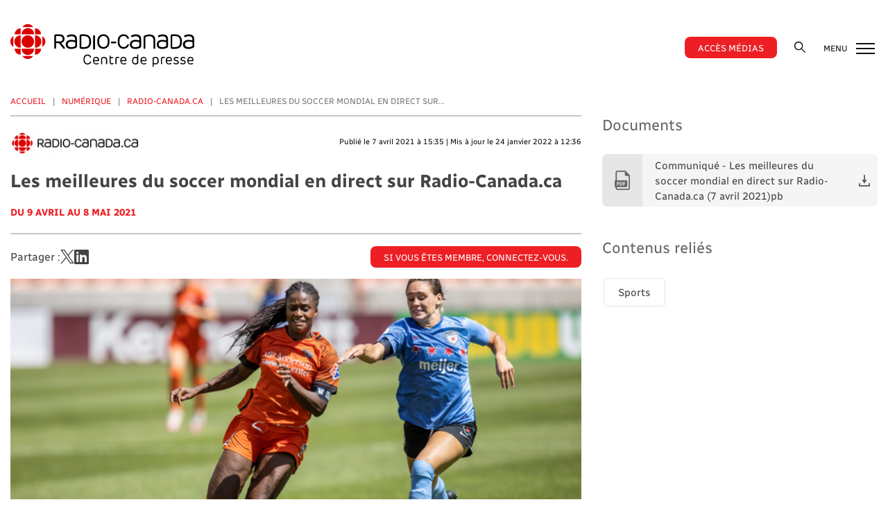

--- FILE ---
content_type: text/html; charset=UTF-8
request_url: https://presse.radio-canada.ca/internet/10703/les-meilleures-du-soccer-mondial-en-direct-sur-radio-canadaca/
body_size: 8018
content:
<!DOCTYPE html>
<html lang="fr">
<head>
                <meta charset="UTF-8">
        <meta http-equiv="X-UA-Compatible" content="IE=edge">
        <meta name="viewport" content="width=device-width, initial-scale=1, shrink-to-fit=no">

            <meta name="robots" content="index, follow" />
        
                                
        <meta itemprop="name" content="Les meilleures du soccer mondial en direct sur Radio-Canada.ca" />
        <meta itemprop="description" content="Les plus grandes joueuses de soccer de la planète s’affronteront lors de la Coupe Challenge 2021 de la National Women&#039;s Soccer League (NWSL). Radio-Canada, diffuseur officiel canadien francophone de la NWSL, présentera les 21 matchs qui se dérouleront du 9 avril au 8 mai prochain. Tous les matchs et la finale de cette compétition seront webdiffusés en direct sur le site de Radio-Canada Sports. Ce sera l’occasion de voir à l’oeuvre une grande partie des joueuses de l’équipe féminine canadienne qui représentera le Canada aux Jeux olympiques de Tokyo 2020 l’été prochain. " />
        <meta itemprop="keywords" content="Radio-Canada, informer, divertir, nouvelles, émissions, télé, radio, numérique, balado, audio, vidéo" />
        <meta itemprop="image" content="https://presse.radio-canada.ca/build/images/share/facebook-og.a6cba103.png" />
        <meta name="dc.description" content="Le Centre de presse de Radio-Canada offre de l’information sur la programmation de ses chaînes radio et télévision et de ses plateformes numériques." />
        <meta name="dc.keywords" content="Radio-Canada, informer, divertir, nouvelles, émissions, télé, radio, numérique, balado, audio, vidéo" />

                                                            
                <link rel="manifest" href="/build/images/icones/metas/manifest.b5a23301.json" crossorigin="use-credentials">

<meta name="msapplication-config" content="/build/images/icones/metas/browserconfig.734e1913.xml" />
<meta name="msapplication-TileColor" content="#f2f2f2">
<meta name="msapplication-TileImage" content="/build/images/icones/metas/mstile-144x144.png">

<link rel="icon" type="image/png" href="/build/images/icones/metas/favicon-16x16.44f61814.png" sizes="16x16">
<link rel="icon" type="image/png" href="/build/images/icones/metas/favicon-32x32.270472d8.png" sizes="32x32">
<link rel="icon" type="image/png" href="/build/images/icones/metas/favicon-96x96.145406b1.png" sizes="96x96">

<link rel="apple-touch-icon-precomposed" href="/build/images/icones/metas/apple-icon-152x152.2fd1472b.png">

<link rel="apple-touch-icon" sizes="57x57" href="/build/images/icones/metas/apple-icon-57x57.bb4e8d8e.png">
<link rel="apple-touch-icon" sizes="114x114" href="/build/images/icones/metas/apple-icon-114x114.23c74942.png">
<link rel="apple-touch-icon" sizes="72x72" href="/build/images/icones/metas/apple-icon-72x72.3c2221f3.png">
<link rel="apple-touch-icon" sizes="144x144" href="/build/images/icones/metas/apple-icon-144x144.131d957a.png">
<link rel="apple-touch-icon" sizes="60x60" href="/build/images/icones/metas/apple-icon-60x60.5d2411bd.png">
<link rel="apple-touch-icon" sizes="120x120" href="/build/images/icones/metas/apple-icon-120x120.d8113b13.png">
<link rel="apple-touch-icon" sizes="76x76" href="/build/images/icones/metas/apple-icon-76x76.4a674d9f.png">
<link rel="apple-touch-icon" sizes="152x152" href="/build/images/icones/metas/apple-icon-152x152.2fd1472b.png">

                



<meta property="og:title" content="Les meilleures du soccer mondial en direct sur Radio-Canada.ca" />
<meta property="og:description" content="Les plus grandes joueuses de soccer de la planète s’affronteront lors de la Coupe Challenge 2021 de la National Women&#039;s Soccer League (NWSL). Radio-Canada, diffuseur officiel canadien francophone de la NWSL, présentera les 21 matchs qui se dérouleront du 9 avril au 8 mai prochain. Tous les matchs et la finale de cette compétition seront webdiffusés en direct sur le site de Radio-Canada Sports. Ce sera l’occasion de voir à l’oeuvre une grande partie des joueuses de l’équipe féminine canadienne qui représentera le Canada aux Jeux olympiques de Tokyo 2020 l’été prochain. " />
<meta property="og:image" content="https://centredepresse.nyc3.digitaloceanspaces.com/upload/site/fr/article_picture/10703/ofibmr3vdynhk.jpg" />
<meta property="og:type" content="website" />
<meta property="og:site_name" content="Centre de presse de Radio-Canada" />
<meta property="og:url" content="https://presse.radio-canada.ca/internet/10703/les-meilleures-du-soccer-mondial-en-direct-sur-radio-canadaca/" />


    <meta property="fb:app_id" content="438635834267766" />
        <meta name="twitter:card" content="summary_large_image" />
<meta name="twitter:site" content="IciRadioCanada" />
<meta name="twitter:title" content="Les meilleures du soccer mondial en direct sur Radio-Canada.ca" />
<meta name="twitter:description" content="Les plus grandes joueuses de soccer de la planète s’affronteront lors de la Coupe Challenge 2021 de la National Women&#039;s Soccer League (NWSL). Radio-Canada, diffuseur officiel canadien francophone de la NWSL, présentera les 21 matchs qui se dérouleront du 9 avril au 8 mai prochain. Tous les matchs et la finale de cette compétition seront webdiffusés en direct sur le site de Radio-Canada Sports. Ce sera l’occasion de voir à l’oeuvre une grande partie des joueuses de l’équipe féminine canadienne qui représentera le Canada aux Jeux olympiques de Tokyo 2020 l’été prochain. " />
<meta name="twitter:image" content="https://centredepresse.nyc3.digitaloceanspaces.com/upload/site/fr/article_picture/10703/ofibmr3vdynhk.jpg" />

                    <script>
        (function(i,s,o,g,r,a,m){i['GoogleAnalyticsObject']=r;i[r]=i[r]||function(){
                    (i[r].q=i[r].q||[]).push(arguments)},i[r].l=1*new Date();a=s.createElement(o),
                m=s.getElementsByTagName(o)[0];a.async=1;a.src=g;m.parentNode.insertBefore(a,m)
        })(window,document,'script','//www.google-analytics.com/analytics.js','ga');

        ga('create', 'UA-15017573-1', 'auto');
        ga('set', 'anonymizeIp', true);
        ga('send', 'pageview');
    </script>

                <script>
            var CURRENT_PATH = '/internet/10703/les-meilleures-du-soccer-mondial-en-direct-sur-radio-canadaca/';
            var ABSOLUTE_URL = 'https://presse.radio-canada.ca/internet/10703/les-meilleures-du-soccer-mondial-en-direct-sur-radio-canadaca/';
            var CURRENT_LANG = 'fr';
            var rc_clientId = '';
        </script>

        <title>Les meilleures du soccer mondial en direct sur Radio-Canada.ca | Centre de presse de Radio-Canada</title>

                    <link rel="stylesheet" href="/build/css/app.66375d1f.css">
        
        <script src="https://player.vimeo.com/api/player.js"></script>
        <script src="https://www.youtube.com/iframe_api"></script>
    

    <script src="https://player.vimeo.com/api/player.js"></script>
</head>
<body class=" body-article">

<div id="fb-root"></div>
<script>
    window.fbAsyncInit = function() {
        FB.init({
            appId      : '438635834267766',
            xfbml      : true,
            version    : 'v14.0'
        });
    };

    (function(d, s, id) {
        var js, fjs = d.getElementsByTagName(s)[0];
        if (d.getElementById(id)) return;
        js = d.createElement(s); js.id = id;
        js.src = "//connect.facebook.net/en_US/sdk.js";
        fjs.parentNode.insertBefore(js, fjs);
    }(document, 'script', 'facebook-jssdk'));
</script>

    
            
            <div id="core-container" class="page-article">
            
            <div class="kyte-info">
                    <div data-v10-debug style="display: none;" >
                    </div>
    
    
</div>



                        <a class="bypass-block" href="#main-container">Aller au contenu principal</a>
            
                            <!-- Desktop navigation -->
<header id="site-header" class="d-none d-lg-block">
    <div class="header-wrapper">
        <div class="header-content">
            <div class="container">
                <div class="row">
                    <div class="logo col-lg-3 col-md-4 col-sm-9">
                        <strong>
                            <a class="navbar-brand" href="/" title="Aller à l’accueil du  Centre de presse de Radio-Canada">
                                                                <img src="/build/images/logos/logo-centre-de-presse.33f8df34.svg" alt="Centre de presse" />

                                <span class="d-none">Centre de presse de Radio-Canada</span>
                            </a>
                        </strong>
                    </div>
                    <div class="col-lg-9 col-md-8 col-sm-3 text-right">
                        <div class="menu">
                            <nav role="navigation" class="main-navigation">
                                <ul>
                                                                                                                        <li class="nav-item">
                                                <a href="https://presse.radio-canada.ca/login" title="Se connecter au Centre de presse" class="nav-link btn">
                                                    Accès médias
                                                </a>
                                            </li>
                                                                            
                                    <li class="nav-item">
                                        <div class="search">
                                            <button class="collapsed btn" type="button" data-toggle="collapse" data-target="#smallSearchContent"
                                                    aria-expanded="false" aria-label="Rechercher">
                                                <img src="/build/images/icones/ic_search.d5527b74.svg" alt="" />
                                            </button>
                                            <div class="collapse" id="smallSearchContent">
                                                <div class="searchGroup">
    <form action="/recherche" method="get">
        <input type="text" name="q" required class="search-input" placeholder="" />
        <input type="submit" value="Recherche" class="btn-input" data-btn-search />
    </form>
</div>
                                            </div>
                                        </div>
                                    </li>
                                    <li class="nav-item dropdown-link">
                                        <button class="navbar-toggler" type="button" data-menu data-toggle="collapse" data-target="#secondMenu"
                                                aria-expanded="false" aria-label="Ouvrir le menu">
                                            MENU
                                            <span class="hamburger-box">
                                                <span class="hamburger-inner">

                                                </span>
                                            </span>
                                        </button>
                                    </li>
                                </ul>
                            </nav>

                        </div>
                    </div>
                </div>
            </div>
        </div>
    </div>
</header>
<!-- End Desktop navigation -->

<!-- Mobile navigation -->
<header id="site-sm-header" class="d-lg-none">
    <div class="header-wrapper">
        <div class="header-content">
            <div class="container">
                <div class="row mobile-account dropdown-link">
                                                                        <a href="https://presse.radio-canada.ca/login" title="Se connecter au Centre de presse" class="nav-link btn">
                                Accès médias
                            </a>
                                                            </div>
                <div class="row">
                    <div class="col-md-4 col-3">
                        <button class="navbar-toggler" type="button" data-menu data-toggle="collapse" data-target="#secondMenu"
                                aria-expanded="false" aria-label="Ouvrir le menu">
                            <span class="hamburger-box">
                                <span class="hamburger-inner">

                                </span>
                            </span>
                        </button>
                    </div>
                    <div class="col-md-4 col-6 text-center logo">
                        <strong>
                            <a class="navbar-brand" href="/" title="Aller à l’accueil du  Centre de presse de Radio-Canada">
                                                                <img src="/build/images/logos/logo-centre-de-presse.33f8df34.svg" alt="Centre de presse" />
                                <span class="d-none">Centre de presse de Radio-Canada</span>
                            </a>
                        </strong>
                    </div>
                    <div class="col-md-4 col-3 search text-right">
                        <button class="collapsed navbar-toggler" type="button" data-toggle="collapse" data-target="#smallSearchContent_mobile"
                                aria-expanded="false" aria-label="Rechercher">
                            <img src="/build/images/icones/ic_search.d5527b74.svg" alt="" />
                            <span class="hamburger-box">
                                <span class="hamburger-inner">

                                </span>
                            </span>
                        </button>
                    </div>
                </div>
                <div class="row quick-search">
                    <div class="col-12">
                        <div class="collapse" id="smallSearchContent_mobile">
                            <div class="searchGroup">
    <form action="/recherche" method="get">
        <input type="text" name="q" required class="search-input" placeholder="" />
        <input type="submit" value="Recherche" class="btn-input" data-btn-search />
    </form>
</div>
                        </div>
                    </div>
                </div>
            </div>
        </div>
    </div>
</header>
<!-- End Desktop navigation -->

            
            <div id="main-container">
                <div class="wrapper">
                                                
                            <section class="first headline">
                                <div class="container">

                                        

    <div itemscope itemtype="https://schema.org/BlogPosting">
        
                    <div class="row">
                <div class="col-12">
                    <div class="row">
                        <div class="col-lg-8 col-md-12 col-sm-12">

                            <nav aria-label="breadcrumb">
    <ol class="breadcrumb">
        <li class="breadcrumb-item">
                    <a href="/">Accueil</a>
                </li><li class="breadcrumb-item">
                    <a href="/numerique">Numérique</a>
                </li><li class="breadcrumb-item">
                    <a href="/numerique/radio-canada-ca">RADIO-CANADA.CA</a>
                </li><li class="breadcrumb-item active" aria-current="page">
                    Les meilleures du soccer mondial en direct sur...
                </li>    </ol>
</nav>

                            <div class="row heading">
                                <div class="col-lg-6 col-md-12">
                                                                            <a href="/numerique/radio-canada-ca">
                                            <img src="/upload/site/fr/logo/5/6243219b9eb81.png" class="logo_media" alt="RADIO-CANADA.CA"/>
                                        </a>
                                                                    </div>
                                <div class="col-lg-6 col-md-12 text-right">
                                    <span class="date" itemprop="datePublished" content="2021-04-07">Publié le 7 avril 2021 à 15:35 | Mis à jour le 24 janvier 2022 à 12:36</span>
                                </div>
                            </div>
                            <div class="row main-title">
                                <div class="col-12">
                                    <h1 itemprop="name">
                                        Les meilleures du soccer mondial en direct sur Radio-Canada.ca
                                    </h1>

                                                                            <div class="subtitle default">Du 9 avril au 8 mai 2021</div>
                                    
                                        <hr/>
    <div class="share">


        <div class="share_event">
            <span>Partager : </span>
            <a href='#'
               data-sharing-manager='twitter'
               data-sharing-manager-params='{
                                        "text":"Les meilleures du soccer mondial en direct sur Radio-Canada.ca",
                                        "url": "https://presse.radio-canada.ca/internet/10703/les-meilleures-du-soccer-mondial-en-direct-sur-radio-canadaca/"
                                        }' title="Partager l'article sur Twitter">
                <svg width="1200" height="1227" viewBox="0 0 1200 1227" fill="none" xmlns="http://www.w3.org/2000/svg">
                    <path d="M714.163 519.284L1160.89 0H1055.03L667.137 450.887L357.328 0H0L468.492 681.821L0 1226.37H105.866L515.491 750.218L842.672 1226.37H1200L714.137 519.284H714.163ZM569.165 687.828L521.697 619.934L144.011 79.6944H306.615L611.412 515.685L658.88 583.579L1055.08 1150.3H892.476L569.165 687.854V687.828Z" fill="white"/>
                </svg>
            </a>
            <a href='#'
               data-sharing-manager='linkedin'
               data-sharing-manager-params='{
                                            "url": "https://presse.radio-canada.ca/internet/10703/les-meilleures-du-soccer-mondial-en-direct-sur-radio-canadaca/"
                                         }' title="Partager l'article sur LinkedIn">
                <i class="fab fa-linkedin" aria-hidden="true"></i>
            </a>
        </div>

                    <a href="/login" class="connect-btn btn">
                Si vous êtes membre, connectez-vous.
            </a>
            </div>

                                </div>
                            </div>
                            <div class="row">
                                <div class="col-12">
                                    <article>
                                        <div class="img-container">
                                                                                                                                            <figure itemscope itemtype="https://schema.org/ImageObject">
                                                                                                            <img itemprop="image" src="https://centredepresse.nyc3.digitaloceanspaces.com/upload/site/fr/article_picture/10703/ofibmr3vdynhk.jpg" alt="" />
                                                                                                    </figure>
                                                                                                                                    </div>

                                        <hr/>

                                        <div itemprop="articleBody">
                                            Les plus grandes joueuses de soccer de la planète s’affronteront lors de la Coupe Challenge 2021 de la National Women's Soccer League (NWSL). Radio-Canada, diffuseur officiel canadien francophone de la NWSL, présentera les 21 matchs qui se dérouleront <strong>du 9 avril au 8 mai</strong> prochain. Tous les matchs et la finale de cette compétition seront <strong>webdiffusés en direct</strong> sur le site de <a href="https://ici.radio-canada.ca/sports" title="Radio-Canada Sports">Radio-Canada Sports</a>. Ce sera l’occasion de voir à l’oeuvre une grande partie des joueuses de l’équipe féminine canadienne qui représentera le Canada aux Jeux olympiques de Tokyo 2020 l’été prochain. <br />
<br />
Les joueuses étoiles <strong>Christine Sinclair</strong>, <strong>Evelyne Viens</strong> et <strong>Bianca St-Georges</strong> sont parmi les 15 joueuses canadiennes les plus en vue de la Ligue professionnelle. Elles font partie des 10 équipes qui se disputeront la Coupe Challenge 2021 aux côtés d’athlètes d’envergure internationale comme les Américaines <strong>Megan Rapinoe</strong> et <strong>Alex Morgan</strong>, et la Brésilienne <strong>Marta</strong>.<br />
<br />
Le trio de commentateurs formé des journalistes sportifs <strong>Michel Chabot</strong>, <strong>Christine Roger</strong> et <strong>Olivier Tremblay</strong> décrira les matchs et la finale du 8 mai en compagnie de l’entraîneuse <strong>Valmie Ouellet</strong> qui analysera le jeu des équipes.<br />
<br />
En complément, les amateurs de soccer pourront suivre chaque semaine le nouveau balado <em>Tellement soccer</em> lancé aujourd’hui sur Radio-Canada OHdio. Ce sera l’occasion d’en apprendre davantage sur la Coupe Challenge 2021 et sur les actualités du soccer en compagnie de <strong>Christine Roger</strong>, <strong>Olivier Tremblay</strong> et <strong>Hassoun Camara</strong>.<br />
<br />
Radio-Canada élargit sa couverture sportive pour offrir un plus grand rayonnement aux sports féminins et souhaite contribuer à encourager la relève sportive féminine.  <br />
<br />
<strong>Horaire des matchs</strong> (HAE) :<br />
<br />
Vendredi 9 avril<br />
20 h 30 - Dash de Houston c. Red Stars de Chicago<br />
22 h 30 - Thorns FC de Portland c. Kansas City<br />
<br />
Samedi 10 avril<br />
15 h 30 - Courage de la Caroline du Nord c. Spirit de Washington<br />
19 h - Racing Louisville FC c. Pride d'Orlando<br />
<br />
Mercredi 14 avril<br />
19 h - Pride d'Orlando c. NJ/NY Gotham FC<br />
<br />
Jeudi 15 avril<br />
19 h - Spirit de Washington c. Racing Louisville FC<br />
19 h 30 - Red Stars de Chicago c. Thorns FC de Portland<br />
<br />
<br />
<br />
Vendredi 16 avril<br />
22 h - OL Reign c. Dash de Houston<br />
<br />
Mardi 20 avril<br />
18 h - NJ/NY Gotham FC c. Courage de la Caroline du Nord<br />
20 h 30 - Red Stars de Chicago c. Kansas City<br />
<br />
Mercredi 21 avril<br />
19 h - Pride d'Orlando c. Spirit de Washington<br />
22 h - Thorns FC de Portland c. OL Reign<br />
<br />
Lundi 26 avril<br />
18 h - Racing Louisville FC c. Courage de la Caroline du Nord<br />
20 h 30 - Kansas City c. Dash de Houston<br />
<br />
Mardi 27 avril<br />
19 h - Spirit de Washington c. NJ/NY Gotham FC<br />
22 h - OL Reign c. Red Stars de Chicago<br />
<br />
Samedi 1er mai<br />
19 h 30 - Courage de la Caroline du Nord c. Pride d'Orlando<br />
<br />
Dimanche 2 mai <br />
12 h 30 - NJ/NY Gotham FC c. Racing Louisville FC<br />
16 h 30 - Kansas City c. OL Reign<br />
19 h 30 - Dash de Houston c. Thorns FC de Portland<br />
<br />
Samedi 8 mai<br />
13 h - Finale<br />
<br />
- 30 - 
                                        </div>


                                        
                                            <hr/>
    <div class="share">


        <div class="share_event">
            <span>Partager : </span>
            <a href='#'
               data-sharing-manager='twitter'
               data-sharing-manager-params='{
                                        "text":"Les meilleures du soccer mondial en direct sur Radio-Canada.ca",
                                        "url": "https://presse.radio-canada.ca/internet/10703/les-meilleures-du-soccer-mondial-en-direct-sur-radio-canadaca/"
                                        }' title="Partager l'article sur Twitter">
                <svg width="1200" height="1227" viewBox="0 0 1200 1227" fill="none" xmlns="http://www.w3.org/2000/svg">
                    <path d="M714.163 519.284L1160.89 0H1055.03L667.137 450.887L357.328 0H0L468.492 681.821L0 1226.37H105.866L515.491 750.218L842.672 1226.37H1200L714.137 519.284H714.163ZM569.165 687.828L521.697 619.934L144.011 79.6944H306.615L611.412 515.685L658.88 583.579L1055.08 1150.3H892.476L569.165 687.854V687.828Z" fill="white"/>
                </svg>
            </a>
            <a href='#'
               data-sharing-manager='linkedin'
               data-sharing-manager-params='{
                                            "url": "https://presse.radio-canada.ca/internet/10703/les-meilleures-du-soccer-mondial-en-direct-sur-radio-canadaca/"
                                         }' title="Partager l'article sur LinkedIn">
                <i class="fab fa-linkedin" aria-hidden="true"></i>
            </a>
        </div>

                    <a href="/login" class="connect-btn btn">
                Si vous êtes membre, connectez-vous.
            </a>
            </div>

                                    </article>
                                </div>
                            </div>

                        </div>
                        <div class="col-lg-4 col-md-12 col-sm-12">

                            <div class="right-side">
    
            <h2>
            Documents
        </h2>

        <ul class="docs-listing">
            
                <li>
                    <a href="https://centredepresse.nyc3.digitaloceanspaces.com/upload/site/fr/document/83123/tno12bints3pn.pdf" target="_blank" title="" class="btn btn-icon btn-secondary">
                        <span class="prefix">
                            <img src="/build/images/icones/ic_pdf.c4f1f3ca.svg" class="icon"/>
                        </span>
                            <span class="middle">
                            Communiqué - Les meilleures du soccer mondial en direct sur Radio-Canada.ca (7 avril 2021)pb
                        </span>
                            <span class="suffix">
                        </span>
                    </a>
                </li>
                    </ul>
    
    
    
            <h2>
            Contenus reliés
        </h2>

                        
                                    <a href="/recherche?t=NQ%3D%3D" title="" class="badge">Sports</a>
                        </div>


                        </div>
                    </div>
                </div>
            </div>
            </div>


                                    <div class="collapse" id="secondMenu">
                                        <div class="collapse-content">
    <button class="navbar-toggler d-block d-sm-block d-lg-none" type="button" data-menu data-toggle="collapse"
            data-target="#secondMenu"
            aria-expanded="false" aria-label="Fermer le menu">
        <span class="hamburger-box">
            <span class="hamburger-inner">

            </span>
        </span>
    </button>

    <nav role="navigation">
        <ul role="tablist" class="navbarMenu">
            <li class="dropdown-item">
                <a href="/" title="Lien vers la page Accueil">Accueil</a>
            </li>
            <li class="dropdown-item">
                <a href="/television" title="Lien vers la page Télévision">Télévision</a>
            </li>
            <li class="dropdown-item">
                <a href="/radio-audio" title="Lien vers la page Radio - Audio">Radio
                    - Audio</a>
            </li>
            <li class="dropdown-item">
                <a href="/numerique" title="Lien vers la page Numérique">Numérique</a>
            </li>
            <li class="dropdown-item">
                <a href="/corporatif" title="Lien vers la page Corporatif">Corporatif</a>
            </li>
            
            <li class="dropdown-item">
                <a href="/nous-joindre" title="Lien vers la page Nous Joindre">Nous joindre</a>
            </li>
        </ul>
    </nav>
</div>

                                    </div>
                                </div>
                            </section>

                                            

    
            <section class="sub-sections">
            <div class="container">
                <div class="row">
                    <div class="col-12">
                        <h2>À découvrir</h2>
                    </div>
                </div>
                <div class="row cards-listing">
                    <div class="carrousel" data-slick-listing>
                                                    <div class="slice">
                                <div class="card">
                                    <a href="/internet/14376/a-voir-en-fevrier-sur-ici-tou-tv/" title="À voir en février sur ICI TOU.TV">
                                        <div class="img-container">
                                            <img class="card-img-top" src="https://centredepresse.nyc3.digitaloceanspaces.com/upload/site/fr/article_picture/14376/696a884ad4bfa.jpg" alt=""/>
                                        </div>
                                        <div class="card-body">
                                                                                            <img src="/upload/site/fr/logo/6/622613f6a46dc.png" class="logo_media" alt="ICI TOU.TV"/>
                                            
                                            <p>
                                                <span class="date">Il y a 1 jour</span>
                                            </p>

                                            <p class="card-text">
                                                À voir en février sur ICI TOU.TV
                                            </p>
                                        </div>
                                    </a>
                                </div>
                            </div>
                                                    <div class="slice">
                                <div class="card">
                                    <a href="/internet/14373/devenir-pilote-une-incursion-dans-l-univers-du-karting-avec-bertrand-godin/" title="Devenir pilote - Une incursion dans l’univers du karting avec Bertrand Godin">
                                        <div class="img-container">
                                            <img class="card-img-top" src="https://centredepresse.nyc3.digitaloceanspaces.com/upload/site/fr/article_picture/14373/696a62ad73e1b.jpg" alt=""/>
                                        </div>
                                        <div class="card-body">
                                                                                            <img src="/upload/site/fr/logo/6/622613f6a46dc.png" class="logo_media" alt="ICI TOU.TV"/>
                                            
                                            <p>
                                                <span class="date">Il y a 1 jour</span>
                                            </p>

                                            <p class="card-text">
                                                Devenir pilote - Une incursion dans l’univers du karting avec Bertrand Godin
                                            </p>
                                        </div>
                                    </a>
                                </div>
                            </div>
                                                    <div class="slice">
                                <div class="card">
                                    <a href="/television/14382/les-faillites-d-astrid-une-comedie-dramatique-franco-manitobaine-a-decouvrir-sur-ici-tou-tv-extra/" title="Les faillites d’Astrid - Une comédie dramatique franco-manitobaine à découvrir sur ICI TOU.TV EXTRA">
                                        <div class="img-container">
                                            <img class="card-img-top" src="https://centredepresse.nyc3.digitaloceanspaces.com/upload/site/fr/article_picture/14382/696a9dc42ff88.jpg" alt=""/>
                                        </div>
                                        <div class="card-body">
                                                                                            <img src="/upload/site/fr/logo/11/62431e92353d9.png" class="logo_media" alt="ICI TOU.TV EXTRA"/>
                                            
                                            <p>
                                                <span class="date">Il y a 1 jour</span>
                                            </p>

                                            <p class="card-text">
                                                Les faillites d’Astrid - Une comédie dramatique franco-manitobaine à découvrir sur ICI TOU.TV EXTRA
                                            </p>
                                        </div>
                                    </a>
                                </div>
                            </div>
                                                    <div class="slice">
                                <div class="card">
                                    <a href="/internet/14374/ayer-s-cliff-marc-labreche-et-henri-picard-en-vedette-dans-une-comedie-noire/" title="Ayer’s Cliff - Marc Labrèche et Henri Picard en vedette dans une comédie noire">
                                        <div class="img-container">
                                            <img class="card-img-top" src="https://centredepresse.nyc3.digitaloceanspaces.com/upload/site/fr/article_picture/14374/69696dbeb663c.jpg" alt=""/>
                                        </div>
                                        <div class="card-body">
                                                                                            <img src="/upload/site/fr/logo/11/62431e92353d9.png" class="logo_media" alt="ICI TOU.TV EXTRA"/>
                                            
                                            <p>
                                                <span class="date">Il y a 4 jours</span>
                                            </p>

                                            <p class="card-text">
                                                Ayer’s Cliff - Marc Labrèche et Henri Picard en vedette dans une comédie noire
                                            </p>
                                        </div>
                                    </a>
                                </div>
                            </div>
                                                    <div class="slice">
                                <div class="card">
                                    <a href="/internet/14364/lakay-nou-saison-3-de-grands-grands-bouleversements-pour-la-famille-honore-prospere/" title="Lakay Nou - Saison 3 | De grands grands bouleversements pour la famille Honoré-Prospère">
                                        <div class="img-container">
                                            <img class="card-img-top" src="https://centredepresse.nyc3.digitaloceanspaces.com/upload/site/fr/article_picture/14364/69611ef70f23d.jpg" alt=""/>
                                        </div>
                                        <div class="card-body">
                                                                                            <img src="/upload/site/fr/logo/11/62431e92353d9.png" class="logo_media" alt="ICI TOU.TV EXTRA"/>
                                            
                                            <p>
                                                <span class="date">13 janvier à 11:00</span>
                                            </p>

                                            <p class="card-text">
                                                Lakay Nou - Saison 3 | De grands grands bouleversements pour la famille Honoré-Prospère
                                            </p>
                                        </div>
                                    </a>
                                </div>
                            </div>
                                            </div>
                </div>
            </div>
        </section>
    

    

                </div>
            </div>

            <footer class="footer-site">
                                    <div class="container">
    <div class="row">
        <div class="col-12">
            <ul class="social">
                <li>
                    <a href="https://twitter.com/IciRadioCanada" target="_blank" title="Suivez-nous sur Twitter">
                                                <svg width="1200" height="1227" viewBox="0 0 1200 1227" fill="none" xmlns="http://www.w3.org/2000/svg">
                            <path d="M714.163 519.284L1160.89 0H1055.03L667.137 450.887L357.328 0H0L468.492 681.821L0 1226.37H105.866L515.491 750.218L842.672 1226.37H1200L714.137 519.284H714.163ZM569.165 687.828L521.697 619.934L144.011 79.6944H306.615L611.412 515.685L658.88 583.579L1055.08 1150.3H892.476L569.165 687.854V687.828Z" fill="white"/>
                        </svg>
                    </a>
                </li>
                <li>
                    <a href="https://www.youtube.com/RadioCanada" target="_blank" title="Suivez-nous sur Youtube">
                        <i class="fab fa-youtube"></i>
                    </a>
                </li>
            </ul>
        </div>
    </div>
    <div class="row">
        <div class="col-12">
            <ul>
                <li>
                    <a href="/a-propos" title="Lien vers la page À propos">À propos</a>
                </li>
                <li>
                    <a href="/conditions-dutilisation" title="Lien vers la page Conditions d'utilisation">Conditions d'utilisation</a>
                </li>
                <li>
                    <a href="/politique-de-confidentialite" title="Lien vers la page Politique de confidentialité">Politique de confidentialité</a>
                </li>
                <li>
                    <a href="/nous-joindre" title="Lien vers la page Nous joindre">Nous joindre</a>
                </li>
                <li>
                    <a href="/faq" title="Lien vers la page Foire aux questions">FAQ</a>
                </li>
                <li>
                    <a href="/carte-du-site" title="Lien vers la page Carte du site">Carte du site</a>
                </li>
            </ul>
        </div>
    </div>
    <div class="row">
        <div class="col-12">
            <img src="/build/images/logos/logo-radio-canada-cbc.067e9d36.png"  class="img-responsive" alt="CBC Radio-Canada">
            <br/>
            <p>Tous droits réservés &copy; Société Radio-Canada 2026</p>
        </div>
    </div>
</div>



                            </footer>
        </div>
    

            <script src="/node_modules/jquery/dist/jquery.min.js"></script>

        <script src="/build/runtime.ced75ccf.js" defer></script><script src="/build/217.ac839d70.js" defer></script><script src="/build/507.41184a22.js" defer></script><script src="/build/76.b86684dd.js" defer></script><script src="/build/js/app.99bfe65c.js" defer></script>

        <script>
        var sharingManager;
        jQuery(document).ready(function($) {
            sharingManager = new V10Core.SharingManager({});
        });
    </script>

        <script src="https://ajax.googleapis.com/ajax/libs/webfont/1.6.26/webfont.js"></script>
    <script>
        jQuery(document).ready(function($) {
            //INIT APP
            WebFont.load({
                google: { families: [ 'Abel:400:latin' ] },
                active: function(){}
            });

                            $('img').bind("contextmenu",function(e){
                    return false;
                });
                    });
    </script>

    <script>
    !function(d,s,id){var js,fjs=d.getElementsByTagName(s)[0],p=/^http:/.test(d.location)?'http':'https';
    if(!d.getElementById(id)){js=d.createElement(s);js.id=id;js.src=p+"://platform.twitter.com/widgets.js";
    fjs.parentNode.insertBefore(js,fjs);}}(document,"script","twitter-wjs");
</script>

        
    

    <script>

        jQuery(document).ready(function () {

            new V10Core.AddToCalendar({
                url: "https://presse.radio-canada.ca/webservices/calendar/send-by-mail"
            });

            new V10Core.MultiDownload({
                requestCreationUrl: "https://presse.radio-canada.ca/webservices/media-batch/create-request",
                zipValidationUrl: "https://presse.radio-canada.ca/webservices/media-batch/validate-zip",
                downloadUrl: "https://presse.radio-canada.ca/webservices/media-batch/download-zip/",
                downloadProgressUrl: "https://presse.radio-canada.ca/webservices/media-batch/zip-progress",
            });

            $('[data-slick-thumbnails]').on('click', function (e) {
                V10Core.Player.pause();
            });

            $('[data-fancybox-close]').on('click', function (e) {
                V10Core.Player.pause();
            });

            $('[data-slick-gallery]').slick({
                slidesToShow: 1,
                slidesToScroll: 1,
                arrows: true,
                draggable: true,
                fade: true,
                asNavFor: '.slick-thumbnails'
            });

            $('[data-slick-thumbnails]').slick({
                infinite: true,
                slidesToShow: 4,
                slidesToScroll: true,
                asNavFor: '.slick-gallery',
                focusOnSelect: true,
                arrows: false,
                responsive: [
                    {
                        breakpoint: 767,
                        settings: {
                            infinite: true,
                            slidesToShow: 2,
                            slidesToScroll: 1
                        }
                    }
                ]
            });

            $('[data-slick-listing]').slick({
                infinite: false,
                dots: false,
                arrows: false,
                slidesToShow: 5,
                slidesToScroll: 1,
                responsive: [
                    {
                        breakpoint: 991,
                        settings: {
                            slidesToShow: 4,
                            slidesToScroll: 1
                        }
                    },
                    {
                        breakpoint: 767,
                        settings: {
                            infinite: true,
                            slidesToShow: 3,
                            slidesToScroll: 1
                        }
                    },
                    {
                        breakpoint: 544,
                        settings: {
                            infinite: true,
                            slidesToShow: 1.5,
                            slidesToScroll: 1
                        }
                    }
                ]
            });

        });

    </script>
</body>
</html>



--- FILE ---
content_type: application/javascript
request_url: https://presse.radio-canada.ca/build/js/app.99bfe65c.js
body_size: 13950
content:
(self.webpackChunk=self.webpackChunk||[]).push([[278],{8592:(t,e,a)=>{var o={"./ca/version10/AddToCalendar.js":6589,"./ca/version10/MultiDownload.js":7672,"./ca/version10/Schedule.js":3960,"./ca/version10/Search.js":5265,"./ca/version10/UserProfile.js":5629,"./ca/version10/debug.js":7562,"./v10.js":2725};function i(t){var e=r(t);return a(e)}function r(t){if(!a.o(o,t)){var e=new Error("Cannot find module '"+t+"'");throw e.code="MODULE_NOT_FOUND",e}return o[t]}i.keys=function(){return Object.keys(o)},i.resolve=r,t.exports=i,i.id=8592},6676:(t,e,a)=>{a(1629),a(3792),a(6099),a(3500),a(2953);var o,i=a(4692),r=(a(2754),a(8851),a(5880)),n=a(2437),s=a(6409),d=a(5371);a(4777),a(7385),a(8441),a(9599),a(2997);window.$=i,window.WebFont=d,window.isMobile=n,window.Parsley=s,window.gsap=r,window.TweenMax=r.TweenMax,a(4237),a(4624),(o=a(8592)).keys().forEach(o)},6589:(t,e,a)=>{a(4170),void 0===window.V10Core&&(window.V10Core={}),V10Core.AddToCalendar=function(t){for(o in this.options={url:null},t)this.options[o]=t[o];this.init()},V10Core.AddToCalendar.prototype.init=function(){$("[data-add-to-calendar]").on("click",this.createAndSendByMail.bind(this))},V10Core.AddToCalendar.prototype.createAndSendByMail=function(t){$('[data-add-to-calendar-pending="'+$(t.currentTarget).attr("data-add-to-calendar")+'"]').addClass("add-btn-alert-show"),$('[data-add-to-calendar-success="'+$(t.currentTarget).attr("data-add-to-calendar")+'"]').removeClass("add-btn-alert-show"),$.ajax({method:"POST",url:this.options.url,data:{articleId:$(t.currentTarget).attr("data-add-to-calendar")}}).done((function(e){$('[data-add-to-calendar-pending="'+$(t.currentTarget).attr("data-add-to-calendar")+'"]').removeClass("add-btn-alert-show"),$('[data-add-to-calendar-success="'+$(t.currentTarget).attr("data-add-to-calendar")+'"]').addClass("add-btn-alert-show")})).fail((function(){}))},V10Core.AddToCalendar.prototype.version="1.0.0"},7672:(t,e,a)=>{a(4170),void 0===window.V10Core&&(window.V10Core={}),V10Core.MultiDownload=function(t){for(o in this.options={requestCreationUrl:null,zipValidationUrl:null,downloadUrl:null,downloadProgressUrl:null},t)this.options[o]=t[o];this.pictures=[],this.mediaDownloadBtn=$("[data-media-download]"),this.checkAllPicturesBtn=$("[data-check-all-pictures]"),this.startDownloadBtn=$("[data-start-multi-upload]"),this.progressBox=$("[data-download-progress-box]"),this.progressInterval=null,this.inProgress=!1,this.init()},V10Core.MultiDownload.prototype.init=function(){this.checkAllPicturesBtn.on("change",this.onSelectAllPictures.bind(this)),this.startDownloadBtn.on("click",this.onStartDownload.bind(this)),this.mediaDownloadBtn.on("click",this.onShowModal.bind(this))},V10Core.MultiDownload.prototype.onSelectAllPictures=function(t){$(t.currentTarget).is(":checked")?$("[data-picture]").prop("checked",!0):$("[data-picture]").prop("checked",!1)},V10Core.MultiDownload.prototype.onShowModal=function(t){$("#gallery").modal("show")},V10Core.MultiDownload.prototype.onStartDownload=function(t){if(!0!==this.inProgress){var e=this;this.inProgress=!0,$("[data-picture]:checked").each((function(){e.pictures.push($(this).val())})),this.pictures.length>0&&($("#gallery").modal("hide"),this.progressBox.fadeIn(1e3),$.ajax({method:"POST",url:this.options.requestCreationUrl,data:{pictures:e.pictures}}).done((function(t){clearInterval(e.progressInterval),e.progressInterval=null,e.inProgress=!1,e.progressBox.delay(2e3).fadeOut("slow"),$.ajax({method:"POST",url:e.options.zipValidationUrl,data:{requestId:t.requestId}}).done((function(t){!0===t.success&&(location.href=e.options.downloadUrl+"?filename="+t.filename)})).fail((function(){}))})).fail((function(){})))}},V10Core.MultiDownload.prototype.version="1.0.0"},3960:(t,e,a)=>{a(113),a(4170),a(6099),void 0===window.V10Core&&(window.V10Core={}),V10Core.Schedule=function(t){for(o in this.options={url:null},t)this.options[o]=t[o];this.searchBtn=$("[data-btn-schedule-search]"),this.init()},V10Core.Schedule.prototype.init=function(){$("[data-pagination]").off().on("click",this.onChangePage.bind(this)),$("[data-schedule-filter]").on("click",this.onFilter.bind(this)),this.searchBtn.on("click",this.onSearch.bind(this))},V10Core.Schedule.prototype.onSearch=function(t){t.preventDefault();var e=$("[data-start-date]").val(),a=$("[data-end-date]").val();window.location=""==e&&""==a?this.options.url:this.options.url+"?start="+e+"&end="+a},V10Core.Schedule.prototype.onFilter=function(t){$('[data-tab="'+$(t.currentTarget).attr("data-schedule-type")+'"]').find($("[data-channel]")).removeClass("active"),$(t.currentTarget).addClass("active")},V10Core.Schedule.prototype.onChangePage=function(t){var e=this;$.ajax({method:"POST",url:$(t.currentTarget).attr("data-pagination"),data:{}}).done((function(t){$('[data-pagination-block="'+t.type+'"]').html(t.html),e.init()})).fail((function(){}))},V10Core.Schedule.prototype.version="1.0.0"},5265:(t,e,a)=>{a(4554),a(4170),void 0===window.V10Core&&(window.V10Core={}),V10Core.Search=function(t){for(o in this.options={url:null,categories:null,themes:null,from:"",to:""},t)this.options[o]=t[o];this.categories=[],this.themes=[],this.init()},V10Core.Search.prototype.init=function(){var t=this;$("[data-pagination]").off().on("click",this.onChangePage.bind(this)),$("[data-btn-play]").on("click",this.onPlayVideo.bind(this)),$("[data-btn-close]").on("click",this.onCloseVideo.bind(this)),$("[data-sector-all]").on("change",this.onSelectAllSector.bind(this)),$("[data-sector]").on("change",this.onSelectFilter.bind(this)),$("[data-theme-all]").on("change",this.onSelectAllThemes.bind(this)),$("[data-theme]").on("change",this.onSelectTheme.bind(this)),$("[data-btn-custom-search]").on("click",this.onSearch.bind(this)),$("[data-search-input]").on("keypress",(function(e){"13"==(e.keyCode?e.keyCode:e.which)&&t.onSearch(),e.stopPropagation()})),null==this.options.categories&&null==this.options.themes&&""==this.options.from&&""==this.options.to||$("[data-filters-box]").collapse("show"),null!=this.options.categories&&(this.categories=this.options.categories,$.each(this.categories,(function(t,e){$('[data-category="'+e+'"]').prop("checked",!0),$('[data-sector-all="'+$('[data-category="'+e+'"]').attr("data-sector")+'"]').prop("checked",!0)}))),null!=this.options.themes&&(this.themes=this.options.themes,$.each(this.themes,(function(t,e){$('[data-theme="'+e+'"]').prop("checked",!0),$("[data-theme-all]").prop("checked",!0)})))},V10Core.Search.prototype.onChangePage=function(t){var e=this;$.ajax({method:"POST",url:$(t.currentTarget).attr("data-pagination"),data:{}}).done((function(t){$('[data-pagination-block="'+t.type+'"]').html(t.html),e.init()})).fail((function(){}))},V10Core.Search.prototype.onSelectAllSector=function(t){var e=this,a=$(t.currentTarget),o=a.attr("data-sector-all");$('[data-sector="'+o+'"]').each((function(){a.is(":checked")?$(this).is(":checked")||e.categories.push($(this).attr("data-category")):e.categories.splice($.inArray($(this).attr("data-category"),e.categories),1)})),$('[data-sector="'+o+'"]').prop("checked",$(t.currentTarget).is(":checked"))},V10Core.Search.prototype.onSelectAllThemes=function(t){var e=this,a=$(t.currentTarget);$("[data-theme]").each((function(){a.is(":checked")?$(this).is(":checked")||e.themes.push($(this).attr("data-theme")):e.themes.splice($.inArray($(this).attr("data-category"),e.themes),1)})),$("[data-theme]").prop("checked",$(t.currentTarget).is(":checked"))},V10Core.Search.prototype.onSelectFilter=function(t){var e=this,a=$(t.currentTarget).attr("data-sector"),o=0;$('[data-sector="'+a+'"]').each((function(t){$(this).is(":checked")&&o++})),$(t.currentTarget).is(":checked")?e.categories.push($(t.currentTarget).attr("data-category")):e.categories=$.grep(e.categories,(function(e){return e!==$(t.currentTarget).attr("data-category")})),$('[data-sector-all="'+a+'"]').prop("checked",0!==o)},V10Core.Search.prototype.onSelectTheme=function(t){var e=this,a=0;$("[data-theme]").each((function(t){$(this).is(":checked")&&a++})),$(t.currentTarget).is(":checked")?e.themes.push($(t.currentTarget).attr("data-theme")):e.themes=$.grep(e.themes,(function(e){return e!=$(t.currentTarget).attr("data-theme")})),$("[data-theme-all]").prop("checked",0!==a)},V10Core.Search.prototype.onPlayVideo=function(t){t.preventDefault(),$('[data-content-player="'+$(t.currentTarget).attr("data-btn-play")+'"]').show()},V10Core.Search.prototype.onCloseVideo=function(t){t.preventDefault(),V10Core.Player.stop(),$('[data-content-player="'+$(t.currentTarget).attr("data-btn-close")+'"]').hide()},V10Core.Search.prototype.onSearch=function(t){var e=$("[data-search-input]").val(),a=$("[data-start-date]").val(),o=$("[data-end-date]").val();if(""!=e||""!=this.categories||""!=this.themes||""!=a||""!=o){var i=this.options.url+"?q="+e+(""!=this.categories?"&c="+btoa(this.categories):"")+(""!=this.themes?"&t="+btoa(this.themes):"")+(""!=a?"&from="+a:"")+(""!=o?"&to="+o:"");window.location=i}},V10Core.Search.prototype.version="1.0.0"},5629:(t,e,a)=>{a(4170),void 0===window.V10Core&&(window.V10Core={}),V10Core.UserProfile=function(t){for(o in this.options={url:null,type:null},t)this.options[o]=t[o];this.submitInProgress=!1,"accreditation"===this.options.type?this.submitBtn=$("[data-accreditation-submit]"):"edit"===this.options.type&&(this.saveProfileBtn=$("[data-save-profile]")),this.addMediaBtn=$("[data-add-media-button]"),this.addMediatemplate=$("[data-add-media-template]").html(),this.addMediasBox=$("[data-additional-medias]"),this.allThemesCheckbox=$("[data-check-all-themes]"),this.allPlatformsCheckbox=$("[data-check-all-platforms]"),this.init()},V10Core.UserProfile.prototype.init=function(){$("[data-delete-media]").hide(),"accreditation"===this.options.type?this.submitBtn.on("click",this.onSubmitForm.bind(this)):"edit"===this.options.type&&this.saveProfileBtn.on("click",this.onSaveProfile.bind(this)),this.addMediaBtn.on("click",this.onAddMedias.bind(this)),this.allThemesCheckbox.on("change",this.onSelectAllThemes.bind(this)),this.allPlatformsCheckbox.on("change",this.onSelectAllPlatforms.bind(this))},V10Core.UserProfile.prototype.onSelectAllThemes=function(t){$(t.currentTarget).is(":checked")?$("[data-theme]").prop("checked",!0):$("[data-theme]").prop("checked",!1)},V10Core.UserProfile.prototype.onSelectAllPlatforms=function(t){$(t.currentTarget).is(":checked")?$("[data-platform]").prop("checked",!0):$("[data-platform]").prop("checked",!1)},V10Core.UserProfile.prototype.onAddMedias=function(t){t.preventDefault(),this.submitInProgress||(this.addMediasBox.append(this.addMediatemplate),$("[data-delete-media]").off().on("click",this.onDeleteMedia.bind(this)))},V10Core.UserProfile.prototype.onDeleteMedia=function(t){t.preventDefault(),this.submitInProgress||$(t.currentTarget).closest($("[data-remove-block]")).remove()},V10Core.UserProfile.prototype.onSubmitForm=function(t){if(!this.submitInProgress){this.submitInProgress=!0;var e=this,a=$("[data-accreditation-form]").serializeArray();$("input").attr("disabled",!0),$("select").attr("disabled",!0),$(t.currentTarget).addClass("disabled"),$("[data-error]").hide(),$("[data-accreditation-error]").hide(),$("[data-accreditation-invalid]").hide(),$.ajax({method:"POST",url:e.options.url,data:a}).done((function(t){e.submitInProgress=!1,!0===t.success?($("[data-accreditation-success]").show(),$("[data-accreditation-form]").hide(),TweenMax.to($("html, body"),.5,{scrollTop:$("[data-accreditation-success]").offset().top-20})):($("input").attr("disabled",!1),$("select").attr("disabled",!1),$("[data-accreditation-submit]").removeClass("disabled"),$("[data-accreditation-invalid]").show(),TweenMax.to($("html, body"),.5,{scrollTop:$("[data-accreditation-error]").offset().top-20}),$.each(t.errors,(function(t,e){$('[data-error="'+e+'"]').show()})))})).fail((function(){$("input").attr("disabled",!1),$("select").attr("disabled",!1),$("[data-accreditation-submit]").removeClass("disabled"),$("[data-accreditation-error]").show(),TweenMax.to($("html, body"),.5,{scrollTop:$("[data-accreditation-error]").offset().top-20})}))}},V10Core.UserProfile.prototype.onSaveProfile=function(t){if(!this.submitInProgress){this.submitInProgress=!0;var e=this,a=$("[data-profile-form]").serializeArray();$("input").attr("disabled",!0),$("select").attr("disabled",!0),$("[data-save-profile]").addClass("disabled"),$("[data-error]").hide(),$("[data-edit-profile-error]").hide(),$("[data-edit-profile-invalid]").hide(),$.ajax({method:"POST",url:e.options.url,data:a}).done((function(t){e.submitInProgress=!1,$("input").attr("disabled",!1),$("select").attr("disabled",!1),$("[data-save-profile]").removeClass("disabled"),!0===t.success?($('input[type="password"]').val(""),$("[data-edit-profile-success]").show(),TweenMax.to($("html, body"),.5,{scrollTop:$("[data-edit-profile-success]").offset().top-20})):($("[data-edit-profile-invalid]").show(),TweenMax.to($("html, body"),.5,{scrollTop:$("[data-edit-profile-error]").offset().top-20}),$.each(t.errors,(function(t,e){$('[data-error="'+e+'"]').show()})))})).fail((function(){e.submitInProgress=!1,$("input").attr("disabled",!1),$("select").attr("disabled",!1),$("[data-save-profile]").removeClass("disabled"),$("[data-edit-profile-error]").show(),TweenMax.to($("html, body"),.5,{scrollTop:$("[data-edit-profile-error]").offset().top-20})}))}},V10Core.UserProfile.prototype.version="1.0.0"},7562:()=>{(function(){var t=[38,38,40,40,37,39,37,39,66,65],e=!1,a=0;$(document).keydown((function(o){var i=function(){e=!1,a=0};key=o.keyCode,e||38==key&&(e=!0),e?(t[a]==key?a++:i(),10==a&&($("[data-v10-debug]").show(),i())):i()}))})()},2725:()=>{window.console||(window.console={log:function(){}}),jQuery(document).ready((function(t){t("[data-menu]").click((function(){"true"==t("[data-menu]").attr("aria-expanded")?t("[data-menu]").attr("aria-label","Ouvrir le menu"):t("[data-menu]").attr("aria-label","Fermer le menu")}))}))}},t=>{t.O(0,[217,507,76],(()=>{return e=6676,t(t.s=e);var e}));t.O()}]);

--- FILE ---
content_type: image/svg+xml
request_url: https://presse.radio-canada.ca/build/images/icones/ic_pdf.c4f1f3ca.svg
body_size: 47222
content:
<svg xmlns="http://www.w3.org/2000/svg" xmlns:xlink="http://www.w3.org/1999/xlink" width="22" height="28" viewBox="0 0 22 28">
  <defs>
    <pattern id="pattern" preserveAspectRatio="none" width="100%" height="100%" viewBox="0 0 632 776">
      <image width="632" height="776" xlink:href="[data-uri]"/>
    </pattern>
  </defs>
  <rect id="Image_9" data-name="Image 9" width="22" height="28" fill="url(#pattern)"/>
</svg>


--- FILE ---
content_type: image/svg+xml
request_url: https://presse.radio-canada.ca/build/images/ic_download-gray.9e6d5e9c.svg
body_size: 356
content:
<svg xmlns="http://www.w3.org/2000/svg" width="16" height="17" viewBox="0 0 16 17">
  <g id="Groupe_621" data-name="Groupe 621" transform="translate(-2106 -1179)">
    <rect id="Rectangle_80" data-name="Rectangle 80" width="2" height="9" rx="1" transform="translate(2113 1179)" fill="#666"/>
    <rect id="Rectangle_81" data-name="Rectangle 81" width="2" height="5" rx="1" transform="translate(2106 1191)" fill="#666"/>
    <rect id="Rectangle_82" data-name="Rectangle 82" width="2" height="5" rx="1" transform="translate(2120 1191)" fill="#666"/>
    <rect id="Rectangle_83" data-name="Rectangle 83" width="2" height="16" rx="1" transform="translate(2122 1194) rotate(90)" fill="#666"/>
    <path id="Polygone_11" data-name="Polygone 11" d="M3.168,1.248a1,1,0,0,1,1.664,0l2.131,3.2A1,1,0,0,1,6.131,6H1.869a1,1,0,0,1-.832-1.555Z" transform="translate(2118 1192) rotate(180)" fill="#666"/>
  </g>
</svg>


--- FILE ---
content_type: image/svg+xml
request_url: https://presse.radio-canada.ca/build/images/logos/logo-centre-de-presse.33f8df34.svg
body_size: 10289
content:
<?xml version="1.0" encoding="utf-8"?>
<!-- Generator: Adobe Illustrator 26.1.0, SVG Export Plug-In . SVG Version: 6.00 Build 0)  -->
<svg version="1.1" id="Calque_1" xmlns="http://www.w3.org/2000/svg" xmlns:xlink="http://www.w3.org/1999/xlink" x="0px" y="0px"
	 viewBox="0 0 265 63" style="enable-background:new 0 0 265 63;" width="265" height="63" xml:space="preserve">
<style type="text/css">
	.st0{fill:none;}
	.st1{fill:#DD0000;}
</style>
<rect x="-566" y="-221.3" class="st0" width="1305.9" height="425.3"/>
<path d="M120.6,16.8c-0.7,0-1.3,0.6-1.3,1.3v18.2c0,0.7,0.6,1.3,1.3,1.3c0.7,0,1.3-0.6,1.3-1.3V18.2C122,17.4,121.4,16.8,120.6,16.8
	"/>
<path d="M116.2,24.4c-0.3-5.6-3.7-8.8-9.4-8.8h-4.9c-1.3,0-2.1,0.8-2.1,2.1v16.6c0,1.2,0.9,2.1,2.1,2.1h4.9c5.6,0,9.1-3.3,9.4-8.8
	C116.2,26.6,116.2,25.4,116.2,24.4 M113.6,27.5c-0.3,4.2-2.6,6.4-6.8,6.4h-4.5V18.1h4.5c4.2,0,6.6,2.2,6.8,6.4
	C113.6,25.3,113.6,26.5,113.6,27.5"/>
<path d="M78.2,34.2l-5.1-6.3c2.3-0.4,4.9-1.8,4.9-5.9c0-3.2-2.1-6.4-6.7-6.4h-6c-1.3,0-2.1,0.8-2.1,2.1v17.4c0,0.7,0.6,1.3,1.3,1.3
	c0.7,0,1.3-0.6,1.3-1.3v-6.8h3.4c0.8,0,1.1,0.3,1.6,0.9l5.4,6.7c0.2,0.3,0.6,0.5,1,0.5c0.3,0,0.6-0.1,0.9-0.3
	C78.6,35.6,78.6,34.7,78.2,34.2 M75.3,22c0,2.6-1.4,3.8-4.4,3.8h-5.2v-7.7h5.3C73.8,18.1,75.3,19.5,75.3,22"/>
<path d="M88.3,15.6c-2.5,0-4.8,0.7-6.1,1.4c-0.5,0.3-0.8,0.7-0.8,1.3c0,0.3,0.1,0.6,0.3,0.9c0.2,0.2,0.6,0.4,0.9,0.4
	c0.2,0,0.5,0,0.7-0.2c1.8-0.8,3.4-1.1,4.9-1.1c3.6,0,5.1,1.5,5.1,4.9v1.1c-2.3-0.6-3.9-0.8-5.7-0.8c-4.8,0-7.9,2.5-7.9,6.5
	c0,4.1,2.9,6.6,7.7,6.6c3.9,0,6.9-1.4,7.9-2.2c0.5-0.3,0.6-0.7,0.6-1.2V22.8C96.1,18,93.6,15.6,88.3,15.6 M88,34
	c-3.6,0-5.4-1.4-5.4-4c0-2.5,2-4,5.4-4c1.8,0,3.3,0.3,5.5,0.9v5.5C92.2,33.3,89.8,34,88,34"/>
<path d="M142.8,23.7c-0.3-4.7-4.1-8.3-8.8-8.3s-8.3,3.5-8.7,8.3c-0.1,1.6-0.1,2.9,0,4.4c0.3,4.8,4,8.3,8.7,8.3s8.4-3.6,8.8-8.3
	C142.9,26.5,142.9,25.3,142.8,23.7 M134.1,33.9c-3.2,0-5.7-2.4-6.1-5.9c-0.1-1.5-0.1-2.7,0-4.2c0.3-3.4,2.8-5.9,6.1-5.9
	s5.8,2.4,6.1,5.9c0.1,1.5,0.1,2.7,0,4.2C139.8,31.5,137.3,33.9,134.1,33.9"/>
<path d="M144.8,27.2c0,0.7,0.6,1.3,1.3,1.3h5.2c0.7,0,1.3-0.6,1.3-1.3c0-0.7-0.6-1.3-1.3-1.3h-5.2C145.4,26,144.8,26.5,144.8,27.2"
	/>
<path d="M219.6,15.6c-2.5,0-4.8,0.7-6.1,1.4c-0.5,0.3-0.8,0.7-0.8,1.3c0,0.3,0.1,0.6,0.3,0.9c0.2,0.2,0.5,0.4,0.9,0.4
	c0.2,0,0.5,0,0.7-0.2c1.8-0.8,3.4-1.1,4.9-1.1c3.6,0,5.1,1.5,5.1,4.9v1.1c-2.3-0.6-3.9-0.8-5.7-0.8c-4.8,0-7.9,2.5-7.9,6.5
	c0,4.1,2.9,6.6,7.7,6.6c3.9,0,6.9-1.4,7.9-2.2c0.5-0.3,0.6-0.7,0.6-1.2V22.8C227.2,18,224.8,15.6,219.6,15.6 M219.1,34
	c-3.6,0-5.4-1.4-5.4-4c0-2.5,2-4,5.4-4c1.8,0,3.3,0.3,5.5,0.9v5.5C223.3,33.3,221.1,34,219.1,34"/>
<path d="M257.3,15.6c-2.5,0-4.8,0.7-6.1,1.4c-0.5,0.3-0.8,0.7-0.8,1.3c0,0.3,0.1,0.6,0.3,0.9c0.2,0.2,0.6,0.4,0.9,0.4
	c0.2,0,0.5,0,0.7-0.2c1.8-0.8,3.4-1.1,4.9-1.1c3.6,0,5.1,1.5,5.1,4.9v1.1c-2.3-0.6-3.9-0.8-5.7-0.8c-4.8,0-7.9,2.5-7.9,6.5
	c0,4.1,2.9,6.6,7.7,6.6c3.9,0,6.9-1.4,7.9-2.2c0.5-0.3,0.6-0.7,0.6-1.2V22.8C265,18,262.5,15.6,257.3,15.6 M257,34
	c-3.6,0-5.4-1.4-5.4-4c0-2.5,2-4,5.4-4c1.8,0,3.3,0.3,5.5,0.9v5.5C261.2,33.3,258.8,34,257,34"/>
<path d="M180.8,15.6c-2.5,0-4.9,0.7-6.1,1.4c-0.5,0.3-0.8,0.7-0.8,1.3c0,0.3,0.1,0.6,0.3,0.9c0.2,0.2,0.6,0.4,0.9,0.4
	c0.2,0,0.5,0,0.7-0.2c1.8-0.8,3.4-1.1,4.9-1.1c3.6,0,5.1,1.5,5.1,4.9v1.1c-2.3-0.6-3.9-0.8-5.7-0.8c-4.8,0-7.9,2.5-7.9,6.5
	c0,4.1,2.9,6.6,7.7,6.6c3.9,0,6.9-1.4,7.9-2.2c0.5-0.3,0.6-0.7,0.6-1.2V22.8C188.6,18,185.9,15.6,180.8,15.6 M180.3,34
	c-3.6,0-5.4-1.4-5.4-4c0-2.5,2-4,5.4-4c1.8,0,3.3,0.3,5.5,0.9v5.5C184.6,33.3,182.2,34,180.3,34"/>
<path d="M169.6,29.7c-0.6,0-1,0.3-1.2,0.8c-0.9,2.1-2.9,3.4-5.2,3.4c-3.2,0-5.5-2.4-5.9-5.9c-0.1-1.5-0.1-2.7,0-4.2
	c0.3-3.5,2.7-5.9,5.9-5.9c2.3,0,4.3,1.3,5.2,3.4c0.1,0.3,0.5,0.8,1.2,0.8c0.6,0,1.2-0.5,1.2-1.2c0-0.2,0-0.4-0.1-0.6
	c-1.2-3-4.2-4.9-7.6-4.9c-4.6,0-8.1,3.4-8.4,8.3c-0.1,1.6-0.1,2.9,0,4.4c0.3,4.9,3.8,8.3,8.4,8.3c3.3,0,6.4-2,7.6-5
	c0.1-0.2,0.1-0.3,0.1-0.5C170.8,30.2,170.1,29.7,169.6,29.7"/>
<path d="M200.6,15.7c-3.8,0-6.7,1.2-8,2.2c-0.5,0.3-0.6,0.7-0.6,1.3v16c0,0.7,0.6,1.3,1.3,1.3s1.3-0.6,1.3-1.3V19.7
	c1.2-0.7,3.5-1.5,5.9-1.5c3.6,0,5.7,2.1,5.7,5.6v11.4c0,0.7,0.6,1.3,1.3,1.3c0.8,0,1.3-0.5,1.3-1.3V23.7
	C208.8,18.5,205.8,15.7,200.6,15.7"/>
<path d="M247.2,24.4c-0.3-5.6-3.8-8.8-9.4-8.8H233c-1.3,0-2.1,0.8-2.1,2.1v16.6c0,1.2,0.9,2.1,2.1,2.1h4.9c5.6,0,9.1-3.3,9.4-8.8
	C247.2,26.6,247.2,25.4,247.2,24.4 M244.6,27.5c-0.3,4.2-2.6,6.4-6.8,6.4h-4.5V18.1h4.5c4.2,0,6.6,2.2,6.8,6.4
	C244.6,25.3,244.6,26.5,244.6,27.5"/>
<g>
	<g>
		<path class="st1" d="M16.1,25.9c0-5,4-9,9-9s9,4,9,9s-4,9-9,9C20.2,34.9,16.1,30.9,16.1,25.9z"/>
		<path class="st1" d="M25.2,25.9"/>
	</g>
	<path class="st1" d="M14.7,34.9c-5,0-9-4-9-9s4-9,9-9V34.9z"/>
	<path class="st1" d="M35.6,44.9v-8.6h8.6C44.1,41.1,40.3,44.9,35.6,44.9z"/>
	<path class="st1" d="M14.7,6.9v8.6H6.2C6.2,10.7,10,6.9,14.7,6.9z"/>
	<path class="st1" d="M14.7,44.9v-8.6H6.1C6.2,41.1,10,44.9,14.7,44.9z"/>
	<g>
		<path class="st1" d="M46,33.6V18.2c2.6,1.6,4.4,4.4,4.4,7.8C50.4,29.2,48.6,32.1,46,33.6z"/>
	</g>
	<g>
		<path class="st1" d="M17.4,5.1h15.5c-1.6-2.6-4.5-4.4-7.7-4.4C21.8,0.7,19,2.4,17.4,5.1z"/>
	</g>
	<g>
		<path class="st1" d="M32.8,46.7H17.3c1.6,2.6,4.4,4.4,7.7,4.4C28.3,51.1,31.2,49.4,32.8,46.7z"/>
	</g>
	<path class="st1" d="M34.2,36.3c0,5-4,9-9,9s-9-4-9-9H34.2z"/>
	<path class="st1" d="M35.6,34.9c5,0,9-4,9-9s-4-9-9-9V34.9z"/>
	<path class="st1" d="M34.2,15.5c0-5-4-9-9-9s-9,4-9,9H34.2z"/>
	<g>
		<path class="st1" d="M4.3,33.6V18.1c-2.6,1.6-4.4,4.5-4.4,7.8S1.7,32.1,4.3,33.6z"/>
	</g>
	<path class="st1" d="M44.1,15.5h-8.6V6.9C40.3,6.9,44.1,10.7,44.1,15.5z"/>
</g>
<g>
	<path d="M114.8,55c0.1-0.3,0.4-0.5,0.8-0.5s0.8,0.3,0.8,0.8c0,0.1,0,0.2-0.1,0.4c-0.8,2-2.9,3.4-5.1,3.4c-3.2,0-5.5-2.4-5.7-5.6
		c-0.1-1.1-0.1-2.2,0-3.3c0.2-3.2,2.5-5.6,5.7-5.6c2.3,0,4.3,1.3,5.1,3.3c0,0.1,0.1,0.3,0.1,0.4c0,0.4-0.4,0.8-0.8,0.8
		s-0.6-0.2-0.8-0.5c-0.6-1.4-2-2.4-3.6-2.4c-2.3,0-3.9,1.7-4.1,4.1c-0.1,1-0.1,2.1,0,3.1c0.2,2.4,1.7,4.1,4.1,4.1
		C112.8,57.4,114.2,56.4,114.8,55z"/>
	<path d="M127.8,53c0,0.7-0.4,1.2-1.2,1.2h-6v0.3c0,1.9,1.2,3,3,3c0.7,0,1.5-0.2,2.5-0.5c0.7-0.3,1.2,0.2,1.2,0.6
		c0,0.3-0.1,0.5-0.4,0.7c-0.6,0.4-2,0.6-3.2,0.6c-2.8,0-4.4-1.7-4.6-4.3c0-0.8,0-1.8,0-2.4c0.2-2.6,2-4.2,4.4-4.2
		c2.7,0,4.3,1.8,4.3,4.4C127.8,52.4,127.8,53,127.8,53z M125.8,52.8c0.2,0,0.2-0.1,0.3-0.2c0.1-1.8-1-3.1-2.7-3.1
		c-2,0-3,1.3-2.9,3.3H125.8z"/>
	<path d="M139.4,58c0,0.5-0.3,0.8-0.8,0.8c-0.4,0-0.8-0.4-0.8-0.8v-5.8c0-1.8-1.2-2.6-2.7-2.6c-1.1,0-2.2,0.3-2.8,0.7V58
		c0,0.5-0.3,0.8-0.8,0.8c-0.4,0-0.8-0.4-0.8-0.8v-8.1c0-0.4,0.1-0.5,0.4-0.7c0.6-0.4,2-1.1,4.1-1.1c2.8,0,4.3,1.5,4.3,4.1L139.4,58
		L139.4,58z"/>
	<path d="M146.1,58.9c-2.2,0-3.1-1.4-3.1-3.3v-8.7c0-0.5,0.4-0.8,0.8-0.8c0.5,0,0.8,0.4,0.8,0.8v1.6h3c0.4,0,0.8,0.3,0.8,0.7
		s-0.4,0.7-0.8,0.7h-3v5.7c0,1,0.5,1.7,1.5,1.7c0.6,0,1.1-0.2,1.6-0.4c0.7-0.2,1,0.2,1,0.7c0,0.4-0.2,0.6-0.7,0.8
		C147.6,58.8,146.8,58.9,146.1,58.9z"/>
	<path d="M156.9,49c0,0.3-0.2,0.7-0.8,0.7c-0.4,0-0.9-0.2-1.6-0.2c-1.1,0-1.6,0.6-1.6,1.8v6.6c0,0.5-0.4,0.8-0.8,0.8
		c-0.4,0-0.8-0.4-0.8-0.8v-6.8c0-2,1.2-3.2,3.3-3.2c0.7,0,1.4,0.1,1.7,0.2C156.8,48.4,156.9,48.6,156.9,49z"/>
	<path d="M167.3,53c0,0.7-0.4,1.2-1.2,1.2h-6v0.3c0,1.9,1.2,3,3,3c0.7,0,1.5-0.2,2.5-0.5c0.7-0.3,1.2,0.2,1.2,0.6
		c0,0.3-0.1,0.5-0.4,0.7c-0.6,0.4-2,0.6-3.2,0.6c-2.8,0-4.4-1.7-4.6-4.3c0-0.8,0-1.8,0-2.4c0.2-2.6,2-4.2,4.4-4.2
		c2.7,0,4.3,1.8,4.3,4.4V53z M165.4,52.8c0.2,0,0.2-0.1,0.3-0.2c0.1-1.8-1-3.1-2.7-3.1c-2,0-3,1.3-2.9,3.3H165.4z"/>
	<path d="M179.8,48c1.1,0,2.2,0.3,2.9,0.6v-3.3c0-0.5,0.4-0.8,0.8-0.8c0.5,0,0.8,0.4,0.8,0.8v11.8c0,0.3-0.1,0.5-0.3,0.7
		c-0.5,0.3-2.1,1.2-4,1.2c-2.7,0-4.2-1.6-4.4-4.1c-0.1-0.7-0.1-2.1,0-2.8C175.8,49.5,177.2,48,179.8,48z M179.9,57.4
		c1,0,2.2-0.5,2.7-0.8v-6.3c-0.5-0.3-1.6-0.7-2.8-0.7c-1.7,0-2.5,0.9-2.7,2.6c0,0.6,0,1.9,0,2.6C177.3,56.5,178.2,57.4,179.9,57.4z"
		/>
	<path d="M196.3,53c0,0.7-0.4,1.2-1.2,1.2h-6v0.3c0,1.9,1.2,3,3,3c0.7,0,1.5-0.2,2.5-0.5c0.7-0.3,1.2,0.2,1.2,0.6
		c0,0.3-0.1,0.5-0.4,0.7c-0.6,0.4-2,0.6-3.2,0.6c-2.8,0-4.4-1.7-4.6-4.3c0-0.8,0-1.8,0-2.4c0.2-2.6,2-4.2,4.4-4.2
		c2.6,0,4.3,1.8,4.3,4.4V53z M194.6,52.8c0.2,0,0.2-0.1,0.3-0.2c0.1-1.8-1-3.1-2.7-3.1c-2,0-3,1.3-2.9,3.3H194.6z"/>
	<path d="M209.2,58.9c-1,0-2-0.3-2.7-0.6v3.5c0,0.5-0.4,0.8-0.8,0.8c-0.5,0-0.8-0.4-0.8-0.8V49.9c0-0.3,0.1-0.4,0.3-0.6
		c0.5-0.4,2.2-1.2,4.1-1.2c2.6,0,4.1,1.6,4.4,4.1c0.1,0.7,0.1,2.1,0,2.8C213.4,57.4,211.9,58.9,209.2,58.9z M209.3,49.6
		c-1,0-2.3,0.5-2.8,0.8v6.3c0.4,0.3,1.5,0.7,2.7,0.7c1.8,0,2.7-0.9,2.8-2.6c0-0.6,0.1-2,0-2.6C211.8,50.5,210.9,49.6,209.3,49.6z"/>
	<path d="M222.6,49c0,0.3-0.2,0.7-0.8,0.7c-0.4,0-0.9-0.2-1.6-0.2c-1.1,0-1.6,0.6-1.6,1.8v6.6c0,0.5-0.4,0.8-0.8,0.8
		c-0.4,0-0.8-0.4-0.8-0.8v-6.8c0-2,1.2-3.2,3.3-3.2c0.7,0,1.4,0.1,1.7,0.2C222.3,48.4,222.6,48.6,222.6,49z"/>
	<path d="M232.8,53c0,0.7-0.4,1.2-1.2,1.2h-6v0.3c0,1.9,1.2,3,3,3c0.7,0,1.5-0.2,2.4-0.5c0.7-0.3,1.2,0.2,1.2,0.6
		c0,0.3-0.1,0.5-0.4,0.7c-0.6,0.4-2,0.6-3.2,0.6c-2.8,0-4.4-1.7-4.6-4.3c0-0.8,0-1.8,0-2.4c0.2-2.6,2-4.2,4.4-4.2
		c2.7,0,4.3,1.8,4.3,4.4V53H232.8z M231.1,52.8c0.2,0,0.2-0.1,0.3-0.2c0.1-1.8-1-3.1-2.7-3.1c-2,0-3,1.3-2.9,3.3H231.1z"/>
	<path d="M242.8,55.7c0,2-1.6,3.2-3.9,3.2c-1.5,0-2.7-0.4-3.6-1.1c-0.3-0.3-0.4-0.8-0.2-1.1c0.3-0.3,0.7-0.4,1.1-0.2
		c0.7,0.5,1.3,0.9,2.8,0.9c1.4,0,2.2-0.7,2.2-1.7c0-0.7-0.5-1.2-1.6-1.4c-0.7-0.2-0.7-0.1-1.4-0.3c-1.9-0.5-2.8-1.3-2.8-2.9
		c0-1.9,1.5-3.1,3.8-3.1c1.1,0,2.2,0.4,2.9,0.9c0.4,0.3,0.3,0.9,0.1,1.1c-0.3,0.3-0.7,0.3-1.1,0.1c-0.6-0.4-1.2-0.6-1.9-0.6
		c-1.4,0-2.1,0.6-2.1,1.6c0,0.6,0.4,1.1,1.6,1.4c0.6,0.2,1.3,0.3,1.7,0.4C241.9,53.3,242.8,54.3,242.8,55.7z"/>
	<path d="M252.6,55.7c0,2-1.6,3.2-3.9,3.2c-1.5,0-2.7-0.4-3.6-1.1c-0.3-0.3-0.4-0.8-0.2-1.1c0.3-0.3,0.7-0.4,1.1-0.2
		c0.7,0.5,1.3,0.9,2.8,0.9c1.4,0,2.2-0.7,2.2-1.7c0-0.7-0.5-1.2-1.6-1.4c-0.7-0.2-0.7-0.1-1.4-0.3c-1.9-0.5-2.8-1.3-2.8-2.9
		c0-1.9,1.5-3.1,3.8-3.1c1.1,0,2.2,0.4,2.9,0.9c0.4,0.3,0.3,0.9,0.1,1.1c-0.3,0.3-0.7,0.3-1.1,0.1c-0.6-0.4-1.2-0.6-1.9-0.6
		c-1.4,0-2.1,0.6-2.1,1.6c0,0.6,0.4,1.1,1.6,1.4c0.6,0.2,1.3,0.3,1.7,0.4C251.8,53.3,252.6,54.3,252.6,55.7z"/>
	<path d="M263.8,53c0,0.7-0.4,1.2-1.2,1.2h-6v0.3c0,1.9,1.2,3,3,3c0.7,0,1.5-0.2,2.5-0.5c0.7-0.3,1.2,0.2,1.2,0.6
		c0,0.3-0.1,0.5-0.4,0.7c-0.6,0.4-2,0.6-3.2,0.6c-2.8,0-4.4-1.7-4.6-4.3c0-0.8,0-1.8,0-2.4c0.2-2.6,2-4.2,4.4-4.2
		c2.7,0,4.3,1.8,4.3,4.4V53L263.8,53z M262,52.8c0.2,0,0.2-0.1,0.3-0.2c0.1-1.8-1-3.1-2.7-3.1c-2,0-3,1.3-2.9,3.3H262z"/>
</g>
</svg>
